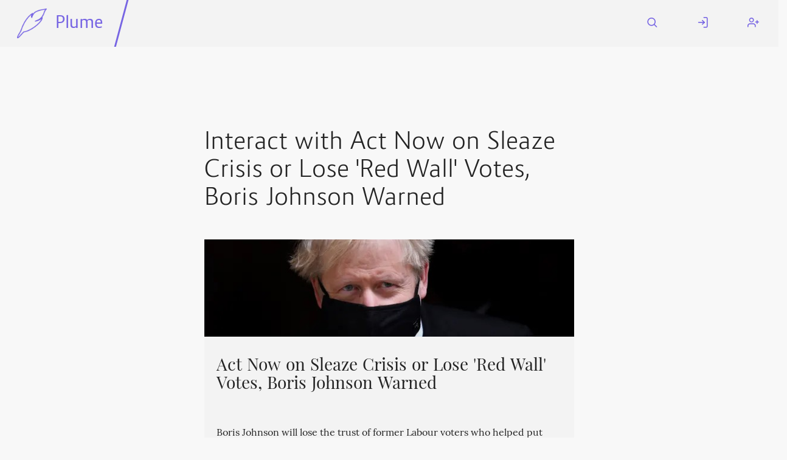

--- FILE ---
content_type: text/html; charset=utf-8
request_url: https://fediverse.blog/~/ToryLies@writeworks.uk/act-now-on-sleaze-crisis-or-lose-red-wall-votes-boris-johnson-warned/remote_interact
body_size: 6161
content:
<!DOCTYPE html>
<html class="default-light">
    <head>
        <meta charset="utf-8" />
        <title>Interact with Act Now on Sleaze Crisis or Lose &#39;Red Wall&#39; Votes, Boris Johnson Warned ⋅ Plume</title>
        <meta name="viewport" content="width=device-width, initial-scale=1" />
        <link rel="stylesheet" href="/static/cached/877fdd0e/css/default-light/theme.css" />
        <link rel="manifest" href="/manifest.json" />
        <link rel="icon" type="image/png" href="/static/cached/877fdd0e/icons/trwnh/feather-filled/plumeFeatherFilled64.png">
        <meta content='#282c37' name='theme-color'/>
        
    </head>
    <body>
        <header>
            <nav id="menu">
                <a href="#" aria-label="Menu" title="Menu" role="button" aria-haspopup="true" aria-controls="content" aria-epanded="false"><i class="icon icon-menu"></i></a>
            </nav>
            <div id="content" role="menu" aria-labelled-by="menu">
                <nav>
                    <a href="/" class="title">
                        <img src="/static/cached/877fdd0e/icons/trwnh/feather/plumeFeather256.png">
                        <p>Plume</p>
                    </a>
                    <hr/>
                    
                </nav>
                <nav>
                    
                        <a href="/search">
                            <i class="icon icon-search"></i>
                            <span class="mobile-label">Search</span>
                        </a>
                        <a href="/login">
                            <i class="icon icon-log-in"></i>
                            <span class="mobile-label">Log In</span>
                        </a>
                        <a href="/users/new">
                            <i class="icon icon-user-plus"></i>
                            <span class="mobile-label">Register</span>
                        </a>
                    
                </nav>
            </div>
        </header>
        <div class="messages">
            
        </div>
        <main>
            
    <div>
    	<header class="center">
    		
	<h1 dir="auto">Interact with Act Now on Sleaze Crisis or Lose &#39;Red Wall&#39; Votes, Boris Johnson Warned</h1>
	<div class="card h-entry">
    
    <a class="cover-link" href="/~/ToryLies@writeworks.uk/act-now-on-sleaze-crisis-or-lose-red-wall-votes-boris-johnson-warned">
      <div class="cover" style="background-image: url('https://fediverse.blog/static/media/remote/writeworks.uk/static/media/524E5459-6234-9513-5655-3E6FDC3F1AAA.jpg')"></div>
    </a>
    
    <header dir="auto">
        <h3 class="p-name">
            <a class="u-url" href="/~/ToryLies@writeworks.uk/act-now-on-sleaze-crisis-or-lose-red-wall-votes-boris-johnson-warned">
                Act Now on Sleaze Crisis or Lose &#39;Red Wall&#39; Votes, Boris Johnson Warned
            </a>
        </h3>
        
    </header>
    <main>
        <p class="p-summary" dir="auto">Boris Johnson will lose the trust of former Labour voters who helped put him in Downing Street unless he tackles the burgeoning sleaze crisis now threatening to engulf his government</p>
    </main>
    <footer class="authors">
        <div>
            By <a class="p-author h-card" href="/@/mark@writeworks.uk">Editor</a>
            
                ⋅ <span class="dt-published" datetime="2021-04-21 23:19:11">April 21, 2021</span>
            
            ⋅ <a href="/~/ToryLies@writeworks.uk">Tory Lies</a>
            ⋅
        </div>
        
            <div>
                <span class="likes" aria-label="0 likes" title="0 likes">
                    <svg class="feather"><use xlink:href="/static/images/feather-sprite.svg#heart"/></svg> 0
                </span>
                ⋅
                <span class="reshares" aria-label="0 boost" title="0 boosts">
                    <svg class="feather"><use xlink:href="/static/images/feather-sprite.svg#repeat"/></svg> 0
                </span>
            </div>
        
    </footer>
</div>


    	</header>

	    <div class="split">
    		<form method="post" action="/login">
	    		<h2>I&#39;m from this instance</h2>
	    		<p>Log in to interact</p>
	    		
                <label for="email_or_name" dir="auto">
                    Username, or email
                    
                    
                </label>
                
                <input type="text" id="email_or_name" name="email_or_name" value="" minlenght="1" required="true"  dir="auto"/>
                
	    		
                <label for="password" dir="auto">
                    Password
                    
                    
                </label>
                
                <input type="password" id="password" name="password" value="" minlength="1" required="true"  dir="auto"/>
                
		        <input type="submit" value="Log in" />
	    	</form>

	    	<form method="post">
	    		<h2>I&#39;m from another instance</h2>
	    		<p>Enter your full username to interact</p>
	    		
                <label for="remote" dir="auto">
                    Username
                    
                    <small>Example: user@plu.me</small>
                </label>
                
                <input type="text" id="remote" name="remote" value="" minlenght="1" required="true"  dir="auto"/>
                
		    	<input type="submit" value="Continue to your instance"/>
	    	</form>
	    </div>
    </div>

        </main>
        <footer>
            <hr/>
            <div>
                <h3>Fediverse.blog</h3>
                <a href="/about">About this instance</a>
                <a href="/privacy">Privacy policy</a>
                
            </div>
            <div>
                <h3>Plume 0.7.3-dev</h3>
                <a href="https://docs.joinplu.me">Documentation</a>
                <a href="https://github.com/Plume-org/Plume">Source code</a>
                <a href="https://matrix.to/#/#plume-blog:matrix.org">Matrix room</a>
            </div>
        </footer>
        <script type="module">
          import init from '/static/cached/877fdd0e/plume_front.js';
          (async () => await init())();
        </script>
    </body>
</html>




--- FILE ---
content_type: text/css; charset=utf-8
request_url: https://fediverse.blog/static/cached/877fdd0e/css/default-light/fonts/Playfair_Display/PlayfairDisplay.css
body_size: 1915
content:
@font-face {
    font-family: 'Playfair Display';
    src: url('PlayfairDisplay-Bold.eot');
    src: url('PlayfairDisplay-Bold.eot?#iefix') format('embedded-opentype'),
        url('PlayfairDisplay-Bold.woff2') format('woff2'),
        url('PlayfairDisplay-Bold.woff') format('woff');
    font-weight: bold;
    font-style: normal;
}

@font-face {
    font-family: 'Playfair Display';
    src: url('PlayfairDisplay-Black.eot');
    src: url('PlayfairDisplay-Black.eot?#iefix') format('embedded-opentype'),
        url('PlayfairDisplay-Black.woff2') format('woff2'),
        url('PlayfairDisplay-Black.woff') format('woff');
    font-weight: 900;
    font-style: normal;
}

@font-face {
    font-family: 'Playfair Display';
    src: url('PlayfairDisplay-BoldItalic.eot');
    src: url('PlayfairDisplay-BoldItalic.eot?#iefix') format('embedded-opentype'),
        url('PlayfairDisplay-BoldItalic.woff2') format('woff2'),
        url('PlayfairDisplay-BoldItalic.woff') format('woff');
    font-weight: bold;
    font-style: italic;
}

@font-face {
    font-family: 'Playfair Display';
    src: url('PlayfairDisplay-BlackItalic.eot');
    src: url('PlayfairDisplay-BlackItalic.eot?#iefix') format('embedded-opentype'),
        url('PlayfairDisplay-BlackItalic.woff2') format('woff2'),
        url('PlayfairDisplay-BlackItalic.woff') format('woff');
    font-weight: 900;
    font-style: italic;
}

@font-face {
    font-family: 'Playfair Display';
    src: url('PlayfairDisplay-Italic.eot');
    src: url('PlayfairDisplay-Italic.eot?#iefix') format('embedded-opentype'),
        url('PlayfairDisplay-Italic.woff2') format('woff2'),
        url('PlayfairDisplay-Italic.woff') format('woff');
    font-weight: normal;
    font-style: italic;
}

@font-face {
    font-family: 'Playfair Display';
    src: url('PlayfairDisplay-Regular.eot');
    src: url('PlayfairDisplay-Regular.eot?#iefix') format('embedded-opentype'),
        url('PlayfairDisplay-Regular.woff2') format('woff2'),
        url('PlayfairDisplay-Regular.woff') format('woff');
    font-weight: normal;
    font-style: normal;
}

